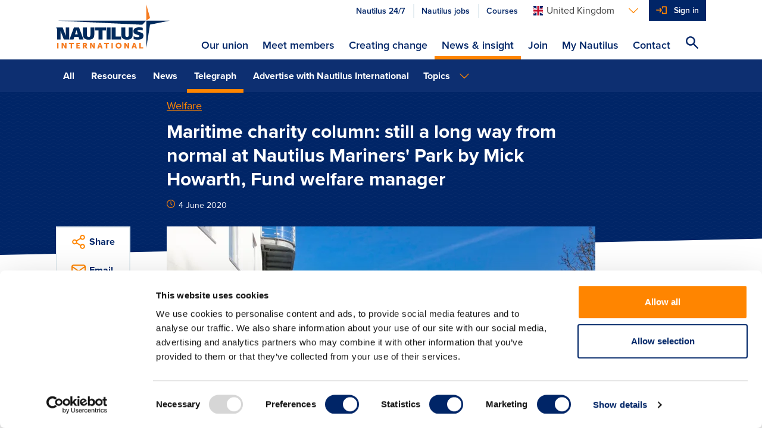

--- FILE ---
content_type: text/html; charset=utf-8
request_url: https://www.nautilusint.org/en/news-insight/telegraph/still-a-long-way-from-normal/
body_size: 10757
content:

<!DOCTYPE html>
<html lang="en">
<head>
    <title>Still a long way from normal at Nautilus Mariners&#39; Park</title>
    <!-- Favicons-->
        <link rel="apple-touch-icon" sizes="180x180" href="/apple-touch-icon.png">
        <link rel="icon" type="image/png" sizes="32x32" href="/favicon-32x32.png">
        <link rel="icon" type="image/png" sizes="16x16" href="/favicon-16x16.png">

    <link rel="manifest" href="/manifest.json">
    <link rel="mask-icon" href="/safari-pinned-tab.svg" color="#ff8500">
    <meta name="msapplication-TileColor" content="#da532c">
    <meta name="theme-color" content="#ffffff">
    <!--https://blog.kissmetrics.com/open-graph-meta-tags/-->
    <meta property="og:title" content="Still a long way from normal at Nautilus Mariners&#39; Park">
    <meta name="twitter:title" content="Still a long way from normal at Nautilus Mariners&#39; Park">
    <meta name="title" content="Still a long way from normal at Nautilus Mariners&#39; Park">
    <meta property="og:url" content="https://www.nautilusint.org/en/news-insight/telegraph/still-a-long-way-from-normal/">
    <meta name="twitter:card" content="summary">
    <meta name="twitter:url" content="https://www.nautilusint.org/en/news-insight/telegraph/still-a-long-way-from-normal/">

    <meta name="viewport" content="width=device-width, initial-scale=1.0" />
            <meta name="description" content="Mick Howarth welfare manager at the Nautilus Welfare Fund writes about how the charity has risen to the challenge of the Covid-19 pandemic.">
            <meta property="og:description" content="Mick Howarth welfare manager at the Nautilus Welfare Fund writes about how the charity has risen to the challenge of the Covid-19 pandemic.">
            <meta name="twitter:description" content="Mick Howarth welfare manager at the Nautilus Welfare Fund writes about how the charity has risen to the challenge of the Covid-19 pandemic.">
        <!--default to website-->
        <meta property="og:type" content="website">
            <meta property="og:image" content="https://res.cloudinary.com/nautilus-international/image/upload/f_auto,q_auto,dpr_auto,c_fill,w_1200,h_627/v1521731017/nautilus_welfare_fund_mariners_park_hub_gardens.jpg">

    <!-- EPiServer Header Resources -->
    
    <!-- Main stylesheet -->
        <link rel="stylesheet" href="/Static/Nautilus/css/style.css?version=2026.1.12.2">
        <!-- Fastest webfont loading in the west :) -->
    <script>
        if (window.localStorage && window.localStorage._tk_cache) {
            document.documentElement.classList.add('wf-active');
            var script = document.createElement('script');
            script.innerHTML = localStorage._tk_cache + ";(function () {var timeout = setTimeout(function () {document.documentElement.classList.remove('wf-active');}, 300); Typekit.load({ async: false, active: function () { clearTimeout(timeout); }});})();";
            document.head.appendChild(script);
        }
        window._tk_onload = function () {
            var req = new XMLHttpRequest()
            req.addEventListener("load", function () {
                window.localStorage._tk_cache = this.responseText;
            });
            req.open("GET", "https://use.typekit.net/rmo8orz.js");
            req.send();
        };
    </script>
    <script async="" src="https://use.typekit.net/rmo8orz.js" onload="Typekit.load({ async: true, loading: window._tk_onload })"></script>

    
    <link href="https://www.nautilusint.org/en/news-insight/telegraph/still-a-long-way-from-normal/" rel="canonical" />
    

<!-- Google Tag Manager -->
<script>(function(w,d,s,l,i){w[l]=w[l]||[];w[l].push({'gtm.start':
new Date().getTime(),event:'gtm.js'});var f=d.getElementsByTagName(s)[0],
j=d.createElement(s),dl=l!='dataLayer'?'&l='+l:'';j.async=true;j.src=
'https://www.googletagmanager.com/gtm.js?id='+i+dl;f.parentNode.insertBefore(j,f);
})(window,document,'script','dataLayer','GTM-MMRZDKB');</script>
<!-- End Google Tag Manager --><script type="text/javascript">var appInsights=window.appInsights||function(config){function t(config){i[config]=function(){var t=arguments;i.queue.push(function(){i[config].apply(i,t)})}}var i={config:config},u=document,e=window,o="script",s="AuthenticatedUserContext",h="start",c="stop",l="Track",a=l+"Event",v=l+"Page",r,f;setTimeout(function(){var t=u.createElement(o);t.src=config.url||"https://js.monitor.azure.com/scripts/a/ai.0.js";u.getElementsByTagName(o)[0].parentNode.appendChild(t)});try{i.cookie=u.cookie}catch(y){}for(i.queue=[],r=["Event","Exception","Metric","PageView","Trace","Dependency"];r.length;)t("track"+r.pop());return t("set"+s),t("clear"+s),t(h+a),t(c+a),t(h+v),t(c+v),t("flush"),config.disableExceptionTracking||(r="onerror",t("_"+r),f=e[r],e[r]=function(config,t,u,e,o){var s=f&&f(config,t,u,e,o);return s!==!0&&i["_"+r](config,t,u,e,o),s}),i}({instrumentationKey:"9850a4d2-6157-4c9d-8e2a-b28c86d5aee0",sdkExtension:"a"});window.appInsights=appInsights;appInsights.queue&&appInsights.queue.length===0&&appInsights.trackPageView();</script></head>
<body data-cloudinary="nautilus-international" data-editmode="False" data-search="/en/search/AutoComplete">

<!-- Google Tag Manager (noscript) -->
<noscript><iframe src="https://www.googletagmanager.com/ns.html?id=GTM-MMRZDKB"
height="0" width="0" style="display:none;visibility:hidden"></iframe></noscript>
<!-- End Google Tag Manager (noscript) -->
        <!-- Current Version: 2026.1.12.2 -->
    
    



<header class="c-site-header">
    <a class="c-skip-links" href="#main-content">Skip to main content</a>
    <div class="o-container">
        <div class="o-layout">
            <div class="o-layout__item c-site-header__bar">
                <a class="c-site-header__logo" href="/en/" >
                            <img src="/Static/Nautilus/img/site-logo.svg" width="192" height="76" alt="Nautilus International Maritime Union" />
                </a>

                <div class="c-site-header__right">
                        <div class="c-site-header__actions">
                            <ul class="o-list-inline c-site-header__quicklinks js-site-header-quicklinks"></ul>



<div class="c-dropdown js-dropdown c-site-header__dropdown">

    <button class="c-dropdown__toggle js-dropdown-toggle c-dropdown__toggle--bare" id="languages-selector" aria-haspopup="true" aria-expanded="false" aria-label="Languages">
        <span class="u-sprite c-icon u-margin-right-tiny">
            <svg viewBox="0 0 1 1">
                <use xlink:href="/Static/Nautilus/img/icons.svg#icon-flag-en"></use>
            </svg>
        </span><span class="c-dropdown__toggle-text">United Kingdom</span><span class="u-sprite c-icon c-dropdown__toggle-icon">
            <svg viewBox="0 0 1 1">
                <use xlink:href="/Static/Nautilus/img/icons.svg#icon-chevron-down"></use>
            </svg>
        </span>
    </button>
    <ul class="c-dropdown__list js-dropdown-list" aria-labelledby="languages-selector">

            <li class="c-dropdown__item">

                <a class="c-dropdown__link" href="/en/ChangeLanguage/?languageId=en" data-qa="languageSelectorButton-en">

                    <span class="u-sprite c-icon u-margin-right-tiny">
                        <svg viewBox="0 0 1 1">
                            <use xlink:href="/Static/Nautilus/img/icons.svg#icon-flag-en"></use>
                        </svg>
                    </span>United Kingdom
                </a>
            </li>
            <li class="c-dropdown__item">

                <a class="c-dropdown__link" href="/en/ChangeLanguage/?languageId=nl" data-qa="languageSelectorButton-nl">

                    <span class="u-sprite c-icon u-margin-right-tiny">
                        <svg viewBox="0 0 1 1">
                            <use xlink:href="/Static/Nautilus/img/icons.svg#icon-flag-nl"></use>
                        </svg>
                    </span>Netherlands
                </a>
            </li>
            <li class="c-dropdown__item">

                <a class="c-dropdown__link" href="/en/ChangeLanguage/?languageId=de" data-qa="languageSelectorButton-ch">

                    <span class="u-sprite c-icon u-margin-right-tiny">
                        <svg viewBox="0 0 1 1">
                            <use xlink:href="/Static/Nautilus/img/icons.svg#icon-flag-ch"></use>
                        </svg>
                    </span>Switzerland
                </a>
            </li>
    </ul>
</div>


                            <button class="c-site-header__actions-item c-site-header__toggle-nav js-toggle-nav" aria-label="Toggle Navigation">
                                <span class="u-sprite c-icon">
                                    <svg viewBox="0 0 1 1">
                                        <use xmlns:xlink="http://www.w3.org/1999/xlink" xlink:href="/Static/Nautilus/img/icons.svg#icon-menu"></use>
                                    </svg>
                                </span>
                            </button>

                            <ul class="o-list-inline c-site-header__account-actions js-site-header-account-actions">
                                    <li class="c-primary-nav__item c-primary-nav__item--no-border js-user-account-action">
                                        <div class="c-primary-nav__actions u-bg-primary-blue">
                                            <a class="c-primary-nav__link c-primary-nav__link--login u-text-white" data-qa="headersigninbutton" href="/en/my-nautilus/sign-in/">Sign in</a>
                                        </div>
                                    </li>
                            </ul>
                        </div>


                    <div class="c-site-header__nav-container js-nav-container">
                        <nav class="c-primary-nav" role="navigation">
                            <ul class="o-list-bare c-primary-nav__list js-primary-nav-list">

                                <!-- Site navigation items -->

                                        <li class="c-primary-nav__item c-primary-nav__item--top ">
                                            <div class="c-primary-nav__actions">

                                                <a class="c-primary-nav__link c-primary-nav__link--top" href="/en/our-union/" accesskey="">
                                                    Our union
                                                </a>

                                                    <span class="u-sprite c-icon c-primary-nav__link-icon c-primary-nav__link-icon--after u-text-primary-orange js-subnav-toggle">
                                                        <svg viewBox="0 0 1 1">
                                                            <use xlink:href="/Static/Nautilus/img/icons.svg#icon-plus"></use>
                                                        </svg>
                                                    </span>
                                            </div>
                                                <div class="c-primary-nav__subnav">
                                                    <div class="o-container">
                                                        <div class="c-primary-nav__subnav-intro">
                                                            <p class="c-heading-charlie c-heading-swoosh u-text-white">Our union</p>
                                                            <p class="u-margin-bottom-none">Nautilus International is an independent, influential, global trade union and professional organisation, committed to delivering high quality, cost-effective services to members, and welfare support to necessitous seafarers, their dependants and other maritime professionals.</p>
                                                        </div>
                                                        <ul class="o-list-bare c-primary-nav__subnav-list">
                                                                    <li class="c-primary-nav__item c-primary-nav__subnav-item">
                                                                        <div class="c-primary-nav__actions">

                                                                            <a class="c-primary-nav__link c-primary-nav__subnav-link" href="/en/our-union/who-we-are/" accesskey="">
                                                                                Who we are
                                                                            </a>
                                                                        </div>
                                                                    </li>
                                                                    <li class="c-primary-nav__item c-primary-nav__subnav-item">
                                                                        <div class="c-primary-nav__actions">

                                                                            <a class="c-primary-nav__link c-primary-nav__subnav-link" href="/en/our-union/what-we-do/" accesskey="">
                                                                                What we do
                                                                            </a>
                                                                        </div>
                                                                    </li>
                                                                    <li class="c-primary-nav__item c-primary-nav__subnav-item">
                                                                        <div class="c-primary-nav__actions">

                                                                            <a class="c-primary-nav__link c-primary-nav__subnav-link" href="/en/our-union/where-we-work/" accesskey="">
                                                                                Where we work
                                                                            </a>
                                                                        </div>
                                                                    </li>
                                                        </ul>
                                                    </div>
                                                </div>
                                        </li>
                                        <li class="c-primary-nav__item c-primary-nav__item--top ">
                                            <div class="c-primary-nav__actions">

                                                <a class="c-primary-nav__link c-primary-nav__link--top" href="/en/meet-members/" accesskey="">
                                                    Meet members
                                                </a>

                                            </div>
                                        </li>
                                        <li class="c-primary-nav__item c-primary-nav__item--top ">
                                            <div class="c-primary-nav__actions">

                                                <a class="c-primary-nav__link c-primary-nav__link--top" href="/en/creating-change/" accesskey="">
                                                    Creating change
                                                </a>

                                                    <span class="u-sprite c-icon c-primary-nav__link-icon c-primary-nav__link-icon--after u-text-primary-orange js-subnav-toggle">
                                                        <svg viewBox="0 0 1 1">
                                                            <use xlink:href="/Static/Nautilus/img/icons.svg#icon-plus"></use>
                                                        </svg>
                                                    </span>
                                            </div>
                                                <div class="c-primary-nav__subnav">
                                                    <div class="o-container">
                                                        <div class="c-primary-nav__subnav-intro">
                                                            <p class="c-heading-charlie c-heading-swoosh u-text-white">Creating change</p>
                                                            <p class="u-margin-bottom-none">Nautilus works with members, the maritime community, national governments and international agencies to create change, which improves the lives of maritime professionals.</p>
                                                        </div>
                                                        <ul class="o-list-bare c-primary-nav__subnav-list">
                                                                    <li class="c-primary-nav__item c-primary-nav__subnav-item">
                                                                        <div class="c-primary-nav__actions">

                                                                            <a class="c-primary-nav__link c-primary-nav__subnav-link" href="/en/creating-change/campaigns/" accesskey="">
                                                                                Campaigns
                                                                            </a>
                                                                        </div>
                                                                    </li>
                                                                    <li class="c-primary-nav__item c-primary-nav__subnav-item">
                                                                        <div class="c-primary-nav__actions">

                                                                            <a class="c-primary-nav__link c-primary-nav__subnav-link" href="/en/creating-change/get-involved/" accesskey="">
                                                                                Get involved
                                                                            </a>
                                                                        </div>
                                                                    </li>
                                                                    <li class="c-primary-nav__item c-primary-nav__subnav-item">
                                                                        <div class="c-primary-nav__actions">

                                                                            <a class="c-primary-nav__link c-primary-nav__subnav-link" href="/en/creating-change/events/" accesskey="">
                                                                                Events
                                                                            </a>
                                                                        </div>
                                                                    </li>
                                                        </ul>
                                                    </div>
                                                </div>
                                        </li>
                                        <li class="c-primary-nav__item c-primary-nav__item--top is-active">
                                            <div class="c-primary-nav__actions">

                                                <a class="c-primary-nav__link c-primary-nav__link--top" href="/en/news-insight/" accesskey="">
                                                    News &amp; insight
                                                </a>

                                                    <span class="u-sprite c-icon c-primary-nav__link-icon c-primary-nav__link-icon--after u-text-primary-orange js-subnav-toggle">
                                                        <svg viewBox="0 0 1 1">
                                                            <use xlink:href="/Static/Nautilus/img/icons.svg#icon-plus"></use>
                                                        </svg>
                                                    </span>
                                            </div>
                                                <div class="c-primary-nav__subnav">
                                                    <div class="o-container">
                                                        <div class="c-primary-nav__subnav-intro">
                                                            <p class="c-heading-charlie c-heading-swoosh u-text-white">News &amp; insight</p>
                                                            <p class="u-margin-bottom-none">Keep up to date with everything happening at Nautilus and read our views on maritime issues.</p>
                                                        </div>
                                                        <ul class="o-list-bare c-primary-nav__subnav-list">
                                                                    <li class="c-primary-nav__item c-primary-nav__subnav-item">
                                                                        <div class="c-primary-nav__actions">

                                                                            <a class="c-primary-nav__link c-primary-nav__subnav-link" href="/en/news-insight/news/" accesskey="">
                                                                                News
                                                                            </a>
                                                                        </div>
                                                                    </li>
                                                                    <li class="c-primary-nav__item c-primary-nav__subnav-item">
                                                                        <div class="c-primary-nav__actions">

                                                                            <a class="c-primary-nav__link c-primary-nav__subnav-link" href="/en/news-insight/telegraph/" accesskey="">
                                                                                Telegraph
                                                                            </a>
                                                                        </div>
                                                                    </li>
                                                                    <li class="c-primary-nav__item c-primary-nav__subnav-item">
                                                                        <div class="c-primary-nav__actions">

                                                                            <a class="c-primary-nav__link c-primary-nav__subnav-link" href="/en/news-insight/resources/" accesskey="">
                                                                                Resources
                                                                            </a>
                                                                        </div>
                                                                    </li>
                                                                    <li class="c-primary-nav__item c-primary-nav__subnav-item">
                                                                        <div class="c-primary-nav__actions">

                                                                            <a class="c-primary-nav__link c-primary-nav__subnav-link" href="/en/news-insight/letters-to-the-editor/" accesskey="">
                                                                                Letters to the editor
                                                                            </a>
                                                                        </div>
                                                                    </li>
                                                                    <li class="c-primary-nav__item c-primary-nav__subnav-item">
                                                                        <div class="c-primary-nav__actions">

                                                                            <a class="c-primary-nav__link c-primary-nav__subnav-link" href="/en/news-insight/book-reviews/" accesskey="">
                                                                                Book reviews
                                                                            </a>
                                                                        </div>
                                                                    </li>
                                                                    <li class="c-primary-nav__item c-primary-nav__subnav-item">
                                                                        <div class="c-primary-nav__actions">

                                                                            <a class="c-primary-nav__link c-primary-nav__subnav-link" href="/en/news-insight/ships-of-the-past/" accesskey="">
                                                                                Ships of the past
                                                                            </a>
                                                                        </div>
                                                                    </li>
                                                                    <li class="c-primary-nav__item c-primary-nav__subnav-item">
                                                                        <div class="c-primary-nav__actions">

                                                                            <a class="c-primary-nav__link c-primary-nav__subnav-link" href="/en/news-insight/advertise-with-nautilus-international/" accesskey="">
                                                                                Advertise with Nautilus International
                                                                            </a>
                                                                        </div>
                                                                    </li>
                                                        </ul>
                                                    </div>
                                                </div>
                                        </li>
                                        <li class="c-primary-nav__item c-primary-nav__item--top ">
                                            <div class="c-primary-nav__actions">

                                                <a class="c-primary-nav__link c-primary-nav__link--top" href="/en/join/" accesskey="">
                                                    Join
                                                </a>

                                                    <span class="u-sprite c-icon c-primary-nav__link-icon c-primary-nav__link-icon--after u-text-primary-orange js-subnav-toggle">
                                                        <svg viewBox="0 0 1 1">
                                                            <use xlink:href="/Static/Nautilus/img/icons.svg#icon-plus"></use>
                                                        </svg>
                                                    </span>
                                            </div>
                                                <div class="c-primary-nav__subnav">
                                                    <div class="o-container">
                                                        <div class="c-primary-nav__subnav-intro">
                                                            <p class="c-heading-charlie c-heading-swoosh u-text-white">Join</p>
                                                            <p class="u-margin-bottom-none">If you are a maritime professional, we are the specialist trade union and professional organisation for you.</p>
                                                        </div>
                                                        <ul class="o-list-bare c-primary-nav__subnav-list">
                                                                    <li class="c-primary-nav__item c-primary-nav__subnav-item">
                                                                        <div class="c-primary-nav__actions">

                                                                            <a class="c-primary-nav__link c-primary-nav__subnav-link" href="/en/join/join-online/" accesskey="">
                                                                                Join online
                                                                            </a>
                                                                        </div>
                                                                    </li>
                                                                    <li class="c-primary-nav__item c-primary-nav__subnav-item">
                                                                        <div class="c-primary-nav__actions">

                                                                            <a class="c-primary-nav__link c-primary-nav__subnav-link" href="/en/join/why-join/" accesskey="">
                                                                                Why join?
                                                                            </a>
                                                                        </div>
                                                                    </li>
                                                        </ul>
                                                    </div>
                                                </div>
                                        </li>
                                        <li class="c-primary-nav__item c-primary-nav__item--top ">
                                            <div class="c-primary-nav__actions">

                                                <a class="c-primary-nav__link c-primary-nav__link--top" href="/en/my-nautilus/" accesskey="">
                                                    My Nautilus
                                                </a>

                                                    <span class="u-sprite c-icon c-primary-nav__link-icon c-primary-nav__link-icon--after u-text-primary-orange js-subnav-toggle">
                                                        <svg viewBox="0 0 1 1">
                                                            <use xlink:href="/Static/Nautilus/img/icons.svg#icon-plus"></use>
                                                        </svg>
                                                    </span>
                                            </div>
                                                <div class="c-primary-nav__subnav">
                                                    <div class="o-container">
                                                        <div class="c-primary-nav__subnav-intro">
                                                            <p class="c-heading-charlie c-heading-swoosh u-text-white">My Nautilus</p>
                                                            <p class="u-margin-bottom-none">Login to your member area to update your details, find your organiser and much more.</p>
                                                        </div>
                                                        <ul class="o-list-bare c-primary-nav__subnav-list">
                                                                    <li class="c-primary-nav__item c-primary-nav__subnav-item">
                                                                        <div class="c-primary-nav__actions">

                                                                            <a class="c-primary-nav__link c-primary-nav__subnav-link" href="/en/my-nautilus/uk-branch-conference/" accesskey="">
                                                                                UK Branch Conference
                                                                            </a>
                                                                        </div>
                                                                    </li>
                                                                    <li class="c-primary-nav__item c-primary-nav__subnav-item">
                                                                        <div class="c-primary-nav__actions">

                                                                            <a class="c-primary-nav__link c-primary-nav__subnav-link" href="/en/my-nautilus/support-at-work/" accesskey="">
                                                                                Support at work
                                                                            </a>
                                                                        </div>
                                                                    </li>
                                                                    <li class="c-primary-nav__item c-primary-nav__subnav-item">
                                                                        <div class="c-primary-nav__actions">

                                                                            <a class="c-primary-nav__link c-primary-nav__subnav-link" href="/en/my-nautilus/nautilus-plus/" accesskey="">
                                                                                Nautilus Plus
                                                                            </a>
                                                                        </div>
                                                                    </li>
                                                                    <li class="c-primary-nav__item c-primary-nav__subnav-item">
                                                                        <div class="c-primary-nav__actions">

                                                                            <a class="c-primary-nav__link c-primary-nav__subnav-link" href="/en/my-nautilus/lay-reps/" accesskey="">
                                                                                Lay reps
                                                                            </a>
                                                                        </div>
                                                                    </li>
                                                                    <li class="c-primary-nav__item c-primary-nav__subnav-item">
                                                                        <div class="c-primary-nav__actions">

                                                                            <a class="c-primary-nav__link c-primary-nav__subnav-link" href="/en/my-nautilus/member-resources/" accesskey="">
                                                                                Member resources
                                                                            </a>
                                                                        </div>
                                                                    </li>
                                                                    <li class="c-primary-nav__item c-primary-nav__subnav-item">
                                                                        <div class="c-primary-nav__actions">

                                                                            <a class="c-primary-nav__link c-primary-nav__subnav-link" href="/en/my-nautilus/nautilus-elections/" accesskey="">
                                                                                Nautilus elections
                                                                            </a>
                                                                        </div>
                                                                    </li>
                                                                    <li class="c-primary-nav__item c-primary-nav__subnav-item">
                                                                        <div class="c-primary-nav__actions">

                                                                            <a class="c-primary-nav__link c-primary-nav__subnav-link" href="/en/my-nautilus/legal/" accesskey="">
                                                                                Legal
                                                                            </a>
                                                                        </div>
                                                                    </li>
                                                        </ul>
                                                    </div>
                                                </div>
                                        </li>
                                        <li class="c-primary-nav__item c-primary-nav__item--top ">
                                            <div class="c-primary-nav__actions">

                                                <a class="c-primary-nav__link c-primary-nav__link--top" href="/en/contact/" accesskey="">
                                                    Contact
                                                </a>

                                            </div>
                                        </li>

                                <li class="c-primary-nav__item js-navigation-quicklinks">
                                    <div class="c-primary-nav__actions">
                                            <a class="c-primary-nav__link c-primary-nav__link--half u-text-primary-blue"
                                               href="/link/2ddaf7270be4497f86b344cc0d93d885.aspx?epslanguage=en">
                                                Nautilus 24/7
                                            </a>
                                                                                    <a class="c-primary-nav__link c-primary-nav__link--half u-text-primary-blue"
                                               href="/link/70b11fc3d6ba4e68abc006ba07cb0b0c.aspx">
                                                Nautilus jobs
                                            </a>
                                                                                    <a class="c-primary-nav__link c-primary-nav__link--half u-text-primary-blue"
                                               href="/link/60c34de6839d4e5e9e02a8bc60b0115b.aspx">
                                                Courses
                                            </a>
                                    </div>
                                </li>

                            </ul>
                        </nav>
                    </div>

                    <button class="c-site-header__actions-item c-site-header__search js-toggle-search js-search-icon" aria-label="Search Website">
                        <span class="u-sprite c-icon">
                            <svg viewBox="0 0 1 1">
                                <use xmlns:xlink="http://www.w3.org/1999/xlink" xlink:href="/Static/Nautilus/img/icons.svg#icon-search"></use>
                            </svg>
                        </span>
                    </button>
                </div>

            </div>

        </div>
    </div>
</header>
<!-- Global search input field-->
<div class="c-site-search c-site-search--global js-global-search">
    <div class="o-container o-container--relative">
        <div class="o-layout">
            <div class="o-layout__item">
                <form class="js-site-search" id="" method="" action="/en/search/" autocomplete="off">
                    <input class="c-form-input c-form-input--invert c-form-input--global-search u-margin-bottom-none js-site-search-input" id="searchQuery" name="searchQuery" type="text" value="" />
                    <!-- Autocomplete results-->
                    <ul class="c-autocomplete c-autocomplete--global o-list-block js-site-search-autocomplete"></ul>
                </form>
            </div>
        </div>
    </div>
</div>

    <main class="site-content" id="main-content">
        



    <div class="c-secondary-nav" >



<div class="o-container">
    <div class="o-layout c-secondary-nav__inner">
        <div class="o-layout__item c-secondary-nav__filters u-width-12-col@medium">
                <div class="c-dropdown js-dropdown c-dropdown--full@small c-dropdown--list@medium c-secondary-nav__dropdown">
                    <button class="c-dropdown__toggle js-dropdown-toggle" id="dropdown-filter" aria-haspopup="true" aria-expanded="false">
                        <span class="c-dropdown__toggle-text">All</span><span class="u-sprite c-icon c-dropdown__toggle-icon">
                            <svg viewBox="0 0 1 1">
                                <use xlink:href="/Static/Nautilus/img/icons.svg#icon-chevron-down"></use>
                            </svg>
                        </span>
                    </button>
                    <ul class="c-dropdown__list js-dropdown-list" aria-labelledby="dropdown-filter">
                                    <li class="c-dropdown__item "><a class="c-dropdown__link" href="/en/news-insight/">All</a></li>
                                    <li class="c-dropdown__item "><a class="c-dropdown__link" href="/en/news-insight/resources/">Resources</a></li>
                                    <li class="c-dropdown__item "><a class="c-dropdown__link" href="/en/news-insight/news/">News</a></li>
                                    <li class="c-dropdown__item is-active"><a class="c-dropdown__link" href="/en/news-insight/telegraph/">Telegraph</a></li>
                                    <li class="c-dropdown__item "><a class="c-dropdown__link" href="/en/news-insight/advertise-with-nautilus-international/">Advertise with Nautilus International</a></li>
                    </ul>
                </div>
                            <div class="c-dropdown js-dropdown c-dropdown--full@small c-dropdown--blend@medium c-secondary-nav__dropdown ">
                    <button class="c-dropdown__toggle js-dropdown-toggle" id="dropdown-topics" aria-haspopup="true" aria-expanded="false">
                        <span class="c-dropdown__toggle-text">
Topics                        </span>
                        <span class="u-sprite c-icon c-dropdown__toggle-icon">
                            <svg viewBox="0 0 1 1">
                                <use xlink:href="/Static/Nautilus/img/icons.svg#icon-chevron-down"></use>
                            </svg>
                        </span>
                    </button>
                    <ul class="c-dropdown__list js-dropdown-list" aria-labelledby="dropdown-topics">
                            <li class="c-dropdown__item"><a class="c-dropdown__link" href="/en/news-insight/">Topics</a></li>
                            <li class="c-dropdown__item"><a class="c-dropdown__link" href="/en/news-insight/?topic=Campaigning">Campaigning</a></li>
                            <li class="c-dropdown__item"><a class="c-dropdown__link" href="/en/news-insight/?topic=Careers">Careers</a></li>
                            <li class="c-dropdown__item"><a class="c-dropdown__link" href="/en/news-insight/?topic=Colleges">Colleges</a></li>
                            <li class="c-dropdown__item"><a class="c-dropdown__link" href="/en/news-insight/?topic=Community">Community</a></li>
                            <li class="c-dropdown__item"><a class="c-dropdown__link" href="/en/news-insight/?topic=Education and training">Education and training</a></li>
                            <li class="c-dropdown__item"><a class="c-dropdown__link" href="/en/news-insight/?topic=Environment">Environment</a></li>
                            <li class="c-dropdown__item"><a class="c-dropdown__link" href="/en/news-insight/?topic=Equality">Equality</a></li>
                            <li class="c-dropdown__item"><a class="c-dropdown__link" href="/en/news-insight/?topic=Federation">Federation</a></li>
                            <li class="c-dropdown__item"><a class="c-dropdown__link" href="/en/news-insight/?topic=General secretary message">General secretary message</a></li>
                            <li class="c-dropdown__item"><a class="c-dropdown__link" href="/en/news-insight/?topic=Government">Government</a></li>
                            <li class="c-dropdown__item"><a class="c-dropdown__link" href="/en/news-insight/?topic=Health and safety">Health and safety</a></li>
                            <li class="c-dropdown__item"><a class="c-dropdown__link" href="/en/news-insight/?topic=History">History</a></li>
                            <li class="c-dropdown__item"><a class="c-dropdown__link" href="/en/news-insight/?topic=Industrial">Industrial</a></li>
                            <li class="c-dropdown__item"><a class="c-dropdown__link" href="/en/news-insight/?topic=International">International</a></li>
                            <li class="c-dropdown__item"><a class="c-dropdown__link" href="/en/news-insight/?topic=Law">Law</a></li>
                            <li class="c-dropdown__item"><a class="c-dropdown__link" href="/en/news-insight/?topic=Members at work">Members at work</a></li>
                            <li class="c-dropdown__item"><a class="c-dropdown__link" href="/en/news-insight/?topic=Nautilus news">Nautilus news</a></li>
                            <li class="c-dropdown__item"><a class="c-dropdown__link" href="/en/news-insight/?topic=Nautilus partnerships">Nautilus partnerships</a></li>
                            <li class="c-dropdown__item"><a class="c-dropdown__link" href="/en/news-insight/?topic=Netherlands">Netherlands</a></li>
                            <li class="c-dropdown__item"><a class="c-dropdown__link" href="/en/news-insight/?topic=Open days">Open days</a></li>
                            <li class="c-dropdown__item"><a class="c-dropdown__link" href="/en/news-insight/?topic=Opinion">Opinion</a></li>
                            <li class="c-dropdown__item"><a class="c-dropdown__link" href="/en/news-insight/?topic=Organising">Organising</a></li>
                            <li class="c-dropdown__item"><a class="c-dropdown__link" href="/en/news-insight/?topic=Podcasts from Nautilus">Podcasts from Nautilus</a></li>
                            <li class="c-dropdown__item"><a class="c-dropdown__link" href="/en/news-insight/?topic=Sponsored content">Sponsored content</a></li>
                            <li class="c-dropdown__item"><a class="c-dropdown__link" href="/en/news-insight/?topic=Switzerland">Switzerland</a></li>
                            <li class="c-dropdown__item"><a class="c-dropdown__link" href="/en/news-insight/?topic=Technology">Technology</a></li>
                            <li class="c-dropdown__item"><a class="c-dropdown__link" href="/en/news-insight/?topic=Ukraine">Ukraine</a></li>
                            <li class="c-dropdown__item"><a class="c-dropdown__link" href="/en/news-insight/?topic=United Kingdom">United Kingdom</a></li>
                            <li class="c-dropdown__item"><a class="c-dropdown__link" href="/en/news-insight/?topic=Welfare">Welfare</a></li>
                    </ul>
                </div>
        </div>

    </div>
</div>

    </div>

<div class="c-page-header c-page-header--tilt c-page-header--article   
     c-page-header--overlap" 
     data-src="" 
     data-version="">
    <div class="o-container ">
        <div class="o-layout">
            <div class="o-layout__item u-width-8-col@large u-push-2-col@large">
                <span class="c-page-header__category" >
                    <a href="/en/news-insight/?topic=Welfare">Welfare</a>
                </span>
                <h1 class="c-page-header__title">Maritime charity column: still a long way from normal at Nautilus Mariners' Park by Mick Howarth, Fund welfare manager</h1>
                <p class="c-text-smallprint">
                    <span class="u-sprite c-icon u-text-primary-orange u-margin-right-tiny">
                        <svg viewBox="0 0 1 1">
                            <use xlink:href="/Static/Nautilus/img/icons.svg#icon-clock"></use>
                        </svg>
                    </span>4 June 2020
                </p>
            </div>
        </div>
    </div>
</div>



<div class="o-container o-container--relative">
    <div class="o-layout">
        <div class="o-layout__item u-width-10-col@large u-push-1-col@large u-width-8-col@x-large u-push-2-col@x-large">
            <figure class="c-featured-image">
                    <img class="c-featured-image__image" data-src="/globalassets/news-by-topic/welfare/nautilus_welfare_fund_mariners_park_hub_gardens.jpg" data-version="1521731017" alt="Image:The Mariners&#39; Park complex run by the Nautilus Welfare Fund charity includes the State-of-the-Art Trinity House Hub and Seafarers&#39; UK centenary wing accommodation." title="The Mariners&#39; Park complex run by the Nautilus Welfare Fund charity includes the State-of-the-Art Trinity House Hub and Seafarers&#39; UK centenary wing accommodation.">
                                    <figcaption class="c-featured-image__caption">The Mariners' Park complex run by the Nautilus Welfare Fund charity includes the State-of-the-Art Trinity House Hub and Seafarers' UK centenary wing accommodation.</figcaption>
            </figure>
        <div class="c-content-area js-content-area">

                <p class="u-text-bold">
                    Nautilus Welfare Fund welfare manager Mick Howarth describes the pandemic impact on daily life  for retired seafarers at the UK Mariners&#39; Park complex in Wallasey
                </p>

            
            <!DOCTYPE html>
<html>
<head>
<script type="text/javascript">var appInsights=window.appInsights||function(config){function t(config){i[config]=function(){var t=arguments;i.queue.push(function(){i[config].apply(i,t)})}}var i={config:config},u=document,e=window,o="script",s="AuthenticatedUserContext",h="start",c="stop",l="Track",a=l+"Event",v=l+"Page",r,f;setTimeout(function(){var t=u.createElement(o);t.src=config.url||"https://js.monitor.azure.com/scripts/a/ai.0.js";u.getElementsByTagName(o)[0].parentNode.appendChild(t)});try{i.cookie=u.cookie}catch(y){}for(i.queue=[],r=["Event","Exception","Metric","PageView","Trace","Dependency"];r.length;)t("track"+r.pop());return t("set"+s),t("clear"+s),t(h+a),t(c+a),t(h+v),t(c+v),t("flush"),config.disableExceptionTracking||(r="onerror",t("_"+r),f=e[r],e[r]=function(config,t,u,e,o){var s=f&&f(config,t,u,e,o);return s!==!0&&i["_"+r](config,t,u,e,o),s}),i}({instrumentationKey:"9850a4d2-6157-4c9d-8e2a-b28c86d5aee0",sdkExtension:"a"});window.appInsights=appInsights;appInsights.queue&&appInsights.queue.length===0&&appInsights.trackPageView();</script></head>
<body>
<p>THE MARITIME CHARITY COLUMN</p>
<p>The coronavirus pandemic has hit working seafarers hard. But how has it impacted on the retired mariners at the<a title="External link: Nautilu Welfare Fund website" href="https://www.nautiluswelfarefund.org/en/" target="_blank" rel="noopener"> Nautilus Welfare Fund</a> facility at Mariners' Park, the Charity managed by the Council of Nautilus International?</p>
<figure class="image align-left"><img alt="mick_howarth_web.jpg" width="50%" height="" data-src="/globalassets/news-by-topic/features/mick_howarth_web.jpg" data-version="1591283485" title="mick_howarth_web.jpg">
<figcaption>Nautilus welfare manager Mick Howarth</figcaption>
</figure>
<p>The 16-acre Mariners' Park is situated in Wallasey and overlooks the River Mersey and the iconic Liverpool waterfront. Here, 180 retired mariners and their dependents live. There is a 32-place residential and nursing home and 125 bungalows and apartments, including Trinity House Hub, an extra care housing scheme with 40 apartments.</p>
<p>Covid-19 has made a dramatic change in the lives of all residents and staff, and sadly, tragic consequences for some.</p>
<p>Visiting ceased from mid-March for all Care Home residents and for those in Trinity House Hub. All our social activities for residents were suspended and our caf&eacute; closed so everyone could follow the 'Stay at Home' and 'Social distancing' guidelines. Many residents received 'Shielding' letters advising them to stay at home for 12 weeks, and not to go out.</p>
<p>For those unable to get out for shopping and prescriptions, the Charity quickly set up a twice weekly shopping service, and our Home Care Team increased support to those residents who usually had lunch at the caf&eacute;. For residents who did not see a member of staff, a weekly 'safe and well' telephone call was put in place.</p>
<p>Without doubt, the greatest challenge was in our Care Home where residents faced the ravages of Covid-19. At one point we had 13 residents with symptoms, and sadly three died, despite the very best efforts of our dedicated staff, who have been tremendous throughout.</p>
<p>We do, however, believe we have now turned a corner. The Care Home has been free of the virus for over a month, and we have had just one case in the Hub, who thankfully recovered. Care Home residents are now able to come out of their bedrooms and use the lounges, whilst ensuring social distancing, though restrictions on visitors are still in place.</p>
<p>Across the Park, residents are exercising more, but everyone is asked to 'stay alert' and continue to social distance to protect themselves. Things are much better, but it is still a long way from normal.</p>
<p><strong>The maritime charity column is intended to be a regular feature in the Nautilus Telegraph. Submissions will be invited from a range of organisations by the Telegraph editor.</strong></p>
</body>
</html>
            
            
        </div>



<div class="c-share c-share--full@small">
    <div class="c-share__item js-accordion-section">
        <a class="c-share__link js-accordion-trigger" href="#">
            <span class="u-sprite c-icon c-share__icon">
                <svg viewBox="0 0 1 1">
                    <use xlink:href="/Static/Nautilus/img/icons.svg#icon-share"></use>
                </svg>
            </span><span class="c-share__label">Share</span>
        </a>
        <div class="c-share__body js-accordion-content">
            <a class="c-share__link" href="http://www.facebook.com/sharer.php?u=https://www.nautilusint.org/en/news-insight/telegraph/still-a-long-way-from-normal/" target="_blank" rel="noopener noreferrer">
                <span class="u-sprite c-icon c-share__icon">
                    <svg viewBox="0 0 1 1">
                        <use xlink:href="/Static/Nautilus/img/icons.svg#icon-facebook"></use>
                    </svg>
                </span>
            </a>
            <a class="c-share__link" href="https://twitter.com/share?url=https://www.nautilusint.org/en/news-insight/telegraph/still-a-long-way-from-normal/" target="_blank" rel="noopener noreferrer">
                <span class="u-sprite c-icon c-share__icon">
                    <svg viewBox="0 0 1 1">
                        <use xlink:href="/Static/Nautilus/img/icons.svg#icon-twitter"></use>
                    </svg>
                </span>
            </a>
            <a class="c-share__link" href="https://www.linkedin.com/sharing/share-offsite/?url=https://www.nautilusint.org/en/news-insight/telegraph/still-a-long-way-from-normal/" target="_blank" rel="noopener noreferrer">
                <span class="u-sprite c-icon c-share__icon">
                    <svg viewBox="0 0 1 1">
                        <use xlink:href="/Static/Nautilus/img/icons.svg#icon-linkedin"></use>
                    </svg>
                </span>
            </a>
        </div>
    </div>
    <div class="c-share__item">
        <a class="c-share__link" href="mailto:?Subject=Maritime charity column: still a long way from normal at Nautilus Mariners&#39; Park by Mick Howarth, Fund welfare manager&amp;Body=https://www.nautilusint.org/en/news-insight/telegraph/still-a-long-way-from-normal/">
            <span class="u-sprite c-icon c-share__icon">
                <svg viewBox="0 0 1 1">
                    <use xlink:href="/Static/Nautilus/img/icons.svg#icon-mail"></use>
                </svg>
            </span><span class="c-share__label">Email</span>
        </a>
    </div>
    <div class="c-share__item">
        <a class="c-share__link" href="javascript:window.print()">
            <span class="u-sprite c-icon c-share__icon">
                <svg viewBox="0 0 1 1">
                    <use xlink:href="/Static/Nautilus/img/icons.svg#icon-print"></use>
                </svg>
            </span><span class="c-share__label">Print</span>
        </a>
    </div>
</div>

            <hr>
                <p class="c-heading-echo u-text-medium-grey u-margin-bottom-small">Tags</p>
                <ul class="o-list-inline" >
                                <li class="o-list-inline__item"><a class="c-label c-label--tag" href="/en/news-insight/?tag=charities">charities</a></li>
                                <li class="o-list-inline__item"><a class="c-label c-label--tag" href="/en/news-insight/?tag=coronavirus">coronavirus</a></li>
                                <li class="o-list-inline__item"><a class="c-label c-label--tag" href="/en/news-insight/?tag=maritime charity column">maritime charity column</a></li>
                                <li class="o-list-inline__item"><a class="c-label c-label--tag" href="/en/news-insight/?tag=nautilus welfare fund">nautilus welfare fund</a></li>
                                <li class="o-list-inline__item"><a class="c-label c-label--tag" href="/en/news-insight/?tag=nwf">nwf</a></li>
                                <li class="o-list-inline__item"><a class="c-label c-label--tag" href="/en/news-insight/?tag=opinion">opinion</a></li>
                                <li class="o-list-inline__item"><a class="c-label c-label--tag" href="/en/news-insight/?tag=retirement">retirement</a></li>
                </ul>
        </div>
    </div>
</div>
    <section class="u-bg-light-blue u-padding-top u-padding-bottom">
        <div class="o-container">
            <div class="o-layout">
                <div class="o-layout__item">
                    <h2 class="c-heading-charlie u-text-primary-blue u-text-center">More articles</h2>
                </div>
            </div>
            <div class="o-layout o-layout--flex">

<a class="c-card u-margin-bottom o-layout__item u-width-4-col@medium u-width-12-col@medium" href="/en/news-insight/telegraph/physiotherapy-resumes-free-of-charge-to-crew-by-sandra-welch-chief-executive-seafarers-hospital-society/" data-epi-block-id="10442"
   >
    <div class="c-card__image" data-src="/globalassets/news-by-topic/careers/sandra_welch_web_news.jpg" data-version="1583840768">
            </div>
    <div class="c-card__body">
            <span class="c-text-smallprint u-text-primary-orange">Welfare</span>
        <h3 class="c-card__title">Maritime charity column: physiotherapy resumes free of charge to crew by Sandra Welch chief executive Seafarers Hospital Society</h3>
        <ul class="o-list-inline o-list-inline--narrow c-card__meta">
            <li class="o-list-inline__item"><span class="c-text-smallprint u-text-medium-grey">Telegraph</span></li>
            <li class="o-list-inline__item">
                <span class="c-text-smallprint u-text-medium-grey">
                    <span class="u-sprite c-icon u-margin-right-tiny">
                        <svg viewBox="0 0 1 1">
                            <use xlink:href="/Static/Nautilus/img/icons.svg#icon-clock"></use>
                        </svg>
                    </span>
                    16 October 2020
                </span>
            </li>
        </ul>
    </div>
</a>


<a class="c-card u-margin-bottom o-layout__item u-width-4-col@medium u-width-12-col@medium" href="/en/news-insight/telegraph/taking-stock-at-the-nautilus-welfare-fund/" data-epi-block-id="10171"
   >
    <div class="c-card__image" data-src="/globalassets/news-by-topic/features/mick_howarth_web.jpg" data-version="1591283485">
            </div>
    <div class="c-card__body">
            <span class="c-text-smallprint u-text-primary-orange">Welfare</span>
        <h3 class="c-card__title">Maritime charity column: Taking stock by Mick Howarth, welfare services manager Nautilus Welfare Fund</h3>
        <ul class="o-list-inline o-list-inline--narrow c-card__meta">
            <li class="o-list-inline__item"><span class="c-text-smallprint u-text-medium-grey">Telegraph</span></li>
            <li class="o-list-inline__item">
                <span class="c-text-smallprint u-text-medium-grey">
                    <span class="u-sprite c-icon u-margin-right-tiny">
                        <svg viewBox="0 0 1 1">
                            <use xlink:href="/Static/Nautilus/img/icons.svg#icon-clock"></use>
                        </svg>
                    </span>
                    16 September 2020
                </span>
            </li>
        </ul>
    </div>
</a>


<a class="c-card u-margin-bottom o-layout__item u-width-4-col@medium u-width-12-col@medium" href="/en/news-insight/telegraph/when-times-are-tough/" data-epi-block-id="9948"
   >
    <div class="c-card__image" data-src="/globalassets/news-by-topic/community/shipwrecked_mariners_society_captain_justin_osmond_twitter_web.jpg" data-version="1628088583">
            </div>
    <div class="c-card__body">
            <span class="c-text-smallprint u-text-primary-orange">Welfare</span>
        <h3 class="c-card__title">Maritime charity column: When times are tough by Justin Osmond, Shipwrecked Mariners&#39; Society chief executive</h3>
        <ul class="o-list-inline o-list-inline--narrow c-card__meta">
            <li class="o-list-inline__item"><span class="c-text-smallprint u-text-medium-grey">Telegraph</span></li>
            <li class="o-list-inline__item">
                <span class="c-text-smallprint u-text-medium-grey">
                    <span class="u-sprite c-icon u-margin-right-tiny">
                        <svg viewBox="0 0 1 1">
                            <use xlink:href="/Static/Nautilus/img/icons.svg#icon-clock"></use>
                        </svg>
                    </span>
                    12 August 2020
                </span>
            </li>
        </ul>
    </div>
</a>


<a class="c-card u-margin-bottom o-layout__item u-width-4-col@medium u-width-12-col@medium" href="/en/news-insight/telegraph/our-opportunity-to-innovate/" data-epi-block-id="9882"
   >
    <div class="c-card__image" data-src="/globalassets/news-by-topic/features/maritime-charities-column/maritime_charities_trinity_house_vikki_muir_web_feature.jpg" data-version="1596218166">
            </div>
    <div class="c-card__body">
            <span class="c-text-smallprint u-text-primary-orange">Welfare</span>
        <h3 class="c-card__title">Maritime charity column: our opportunity to innovate by  Vicky Muir, Trinity House grants manager</h3>
        <ul class="o-list-inline o-list-inline--narrow c-card__meta">
            <li class="o-list-inline__item"><span class="c-text-smallprint u-text-medium-grey">Telegraph</span></li>
            <li class="o-list-inline__item">
                <span class="c-text-smallprint u-text-medium-grey">
                    <span class="u-sprite c-icon u-margin-right-tiny">
                        <svg viewBox="0 0 1 1">
                            <use xlink:href="/Static/Nautilus/img/icons.svg#icon-clock"></use>
                        </svg>
                    </span>
                    31 July 2020
                </span>
            </li>
        </ul>
    </div>
</a>


<a class="c-card u-margin-bottom o-layout__item u-width-4-col@medium u-width-12-col@medium" href="/en/news-insight/telegraph/maritime-charity-column/" data-epi-block-id="8462"
   >
    <div class="c-card__image" data-src="/globalassets/news-by-topic/features/charities/seafarersuk_catherine_spencer_web_feat.jpg" data-version="1587650530">
            </div>
    <div class="c-card__body">
            <span class="c-text-smallprint u-text-primary-orange">Welfare</span>
        <h3 class="c-card__title">Maritime charity column: the peaks and troughs of funding seafarers&#39; welfare
by Catherine Spencer, chief executive officer of Seafarers UK</h3>
        <ul class="o-list-inline o-list-inline--narrow c-card__meta">
            <li class="o-list-inline__item"><span class="c-text-smallprint u-text-medium-grey">Telegraph</span></li>
            <li class="o-list-inline__item">
                <span class="c-text-smallprint u-text-medium-grey">
                    <span class="u-sprite c-icon u-margin-right-tiny">
                        <svg viewBox="0 0 1 1">
                            <use xlink:href="/Static/Nautilus/img/icons.svg#icon-clock"></use>
                        </svg>
                    </span>
                    23 April 2020
                </span>
            </li>
        </ul>
    </div>
</a>
</div>
        </div>
    </section>

    </main>




    <div class="c-cta u-text-center u-bg-secondary-blue u-bg-pattern">
        <div class="o-container">
            <h2 class="c-heading-charlie u-text-white u-fill-container u-margin-bottom">Become a Nautilus member today</h2>
            <div class="o-layout">
                <div class="o-layout__item u-width-5-col@medium u-push-1-col@medium u-width-4-col@large u-push-2-col@large">
                    <a class="c-button c-button--primary c-button--full u-margin-bottom-small" href="/en/join/join-online/">
                        Join<span class="u-sprite c-icon">
                            <svg viewBox="0 0 1 1" >
                                <use xlink:href="/Static/Nautilus/img/icons.svg#icon-chevron-right"></use>
                            </svg>
                        </span>
                    </a>
                </div>
                <div class="o-layout__item u-width-5-col@medium u-width-4-col@large">
                    <a class="c-button c-button--secondary-invert c-button--full u-margin-bottom-small" href="/en/join/why-join-old/">
                        Find out more<span class="u-sprite c-icon">
                            <svg viewBox="0 0 1 1" >
                                <use xlink:href="/Static/Nautilus/img/icons.svg#icon-chevron-right"></use>
                            </svg>
                        </span>
                    </a>
                </div>
            </div>
        </div>
    </div>
<footer class="c-site-footer">
    <div class="o-container o-container--relative">


<div class="o-layout">
    <!--Footer Links-->
    <div class="o-layout__item u-width-12-col@medium u-push-1-col@medium u-margin-left-reset@large"">
        <div class="o-layout u-relative">
            <div class="o-layout__item u-width-6-of-12-col@large" >
                <h2 class="c-heading-delta c-heading-swoosh c-site-footer__headline">Wherever you are, so are we</h2>
                <!--Social Links-->
                <div class="c-social-media c-site-footer__social-media">
                    <a class="c-social-media__item" href="https://www.facebook.com/Nautilusint/" target="_blank" rel="noopener noreferrer" aria-label="Facebook" >
                        <span class="u-sprite c-icon">
                            <svg viewBox="0 0 1 1">
                                <use xlink:href="/Static/Nautilus/img/icons.svg#icon-facebook"></use>
                            </svg>
                        </span>
                    </a><a class="c-social-media__item" href="https://twitter.com/nautilusint" target="_blank" rel="noopener noreferrer" aria-label="Twitter" >
                        <span class="u-sprite c-icon">
                            <svg viewBox="0 0 1 1">
                                <use xlink:href="/Static/Nautilus/img/icons.svg#icon-twitter"></use>
                            </svg>
                        </span>
                    </a><a class="c-social-media__item" href="https://www.youtube.com/user/nautilusint" target="_blank" rel="noopener noreferrer" aria-label="YouTube" >
                        <span class="u-sprite c-icon">
                            <svg viewBox="0 0 1 1">
                                <use xlink:href="/Static/Nautilus/img/icons.svg#icon-youtube"></use>
                            </svg>
                        </span>
                    </a><a class="c-social-media__item" href="https://www.linkedin.com/groups/5133007/profile" target="_blank" rel="noopener noreferrer" aria-label="LinkedIn" >
                        <span class="u-sprite c-icon">
                            <svg viewBox="0 0 1 1">
                                <use xlink:href="/Static/Nautilus/img/icons.svg#icon-linkedin"></use>
                            </svg>
                        </span>
                    </a>
                        <a class="c-social-media__item" href="https://www.instagram.com/nautilusint/?hl=en" target="_blank" rel="noopener noreferrer" aria-label="Instagram" >
                            <span class="u-sprite c-icon">
                                <svg viewBox="0 0 1 1">
                                    <use xlink:href="/Static/Nautilus/img/icons.svg#icon-instagram"></use>
                                </svg>
                            </span>
                        </a>
                                            <a class="c-social-media__item" href="https://www.tiktok.com/@nautilusint" target="_blank" rel="noopener noreferrer" aria-label="TikTok" >
                            <span class="u-sprite c-icon">
                                <svg viewBox="0 0 1 1">
                                    <use xlink:href="/Static/Nautilus/img/icons.svg#icon-tiktok"></use>
                                </svg>
                            </span>
                        </a>
                    <a class="c-social-media__item" href="/en/news-rss/" target="_blank" aria-label="RSS Feed">
                        <span class="u-sprite c-icon">
                            <svg viewBox="0 0 1 1">
                                <use xlink:href="/Static/Nautilus/img/icons.svg#icon-rss"></use>
                            </svg>
                        </span>
                    </a>
                </div>
            </div>
            <div class="o-layout__item u-width-5-of-12-col@medium u-width-3-of-12-col@large">
                <h3 class="c-text-lead u-text-white u-margin-bottom-tiny">About Nautilus International</h3>
                <ul class="o-list-bare c-site-footer__list" >
                            <li class="c-site-footer__list-item"><a class="c-link-bare" href="/en/our-union/" accesskey="">Who we are</a></li>
                            <li class="c-site-footer__list-item"><a class="c-link-bare" href="/en/our-union/who-we-are/rules/" accesskey="">Rules</a></li>
                            <li class="c-site-footer__list-item"><a class="c-link-bare" href="/en/our-union/who-we-are/regulations/" accesskey="">Regulations</a></li>
                            <li class="c-site-footer__list-item"><a class="c-link-bare" href="/en/our-union/who-we-are/governance-structure/" accesskey="">Governance structure</a></li>
                </ul>
            </div>
            <div class="o-layout__item u-width-5-of-12-col@medium u-width-3-of-12-col@large">
                <!--Contact Us section -->
                <h3 class="c-text-lead u-text-white u-margin-bottom-tiny">Contact us</h3>
                <ul class="o-list-bare" >
                            <li class="c-text-smallprint u-text-primary-orange">
                                <strong>Email us</strong>
                            </li>
                            <li>

                                <strong><a class="c-link-bare" href="mailto:enquiries@nautilusint.org">enquiries@nautilusint.org</a></strong>
                            </li>
                            <li class="c-text-smallprint u-text-primary-orange">
                                <strong>Tel (UK head office)</strong>
                            </li>
                            <li>

                                <strong><a class="c-link-bare" href="tel:00442089896677">+44 (0)20 8989 6677</a></strong>
                            </li>
                </ul>
            </div>            
        </div>
    </div>
</div>

    <div class="o-layout">
        <div class="o-layout__item">
            <div class="c-site-footer__logos">
                    <a class="c-site-footer__logo" href="https://www.plsa.co.uk/Policy-and-Research/Topics/Pension-Quality-Mark" target="_blank" rel="noopener">
                        <img data-src="/globalassets/logos/pension_quality_mark_logo_mono_rgb_x140.jpg" data-version="1750156638">
                    </a>
                    <a class="c-site-footer__logo" href="https://www.investorsinpeople.com/" target="_blank" rel="noopener">
                        <img data-src="/globalassets/logos/invest-in-people-gold-r-white.jpg" data-version="1750153437">
                    </a>
            </div>
        </div>
    </div>
    </div>


    <!--needed for all views-->
    <div class="o-container">
        <div class="c-site-footer__lower">
            <div class="o-layout o-layout--flex">
                <!--Lower footer links-->
                <div class="o-layout__item u-width-10-col@medium u-push-1-col@medium u-width-8-col@x-large u-margin-left-reset@x-large">
                    <ul class="o-list-inline o-list-inline--narrow u-margin-bottom-none" >
                                <li class="o-list-inline__item c-text-smallprint"><a class="c-link-bare" href="/en/our-union/who-we-are/privacy/">Privacy</a></li>
                                <li class="o-list-inline__item c-text-smallprint"><a class="c-link-bare" href="/en/our-union/who-we-are/website-terms-and-conditions/">Website terms and conditions</a></li>
                                <li class="o-list-inline__item c-text-smallprint"><a class="c-link-bare" href="/en/our-union/who-we-are/web-accessibility/">Web accessibility</a></li>
                                <li class="o-list-inline__item c-text-smallprint"><a class="c-link-bare" href="/en/sitemap/">Sitemap</a></li>
                    </ul>
                </div>
                <div class="o-layout__item u-width-10-col@medium u-push-1-col@medium u-width-4-col@x-large u-margin-left-reset@x-large">
                    <ul class="o-list-inline o-list-inline--narrow u-margin-bottom-none">
                            <li class="o-list-inline__item c-text-smallprint"> © Nautilus International 2026 All rights reserved</li>

                    </ul>
                </div>
            </div>
        </div>
    </div>
</footer>

    <script defer src="https://cdnjs.cloudflare.com/polyfill/v3/polyfill.min.js?features=default%2Cfetch%2CPromise%2CArray.prototype.find"></script>
    <script defer src="/Static/Nautilus/js/app.js?version=2026.1.12.2"></script>
    <script type="text/javascript" src="https://dl.episerver.net/13.6.1/epi-util/find.js"></script>
<script type="text/javascript">
if(typeof FindApi === 'function'){var api = new FindApi();api.setApplicationUrl('/');api.setServiceApiBaseUrl('/find_v2/');api.processEventFromCurrentUri();api.bindWindowEvents();api.bindAClickEvent();api.sendBufferedEvents();}
</script>

</body>
</html>
